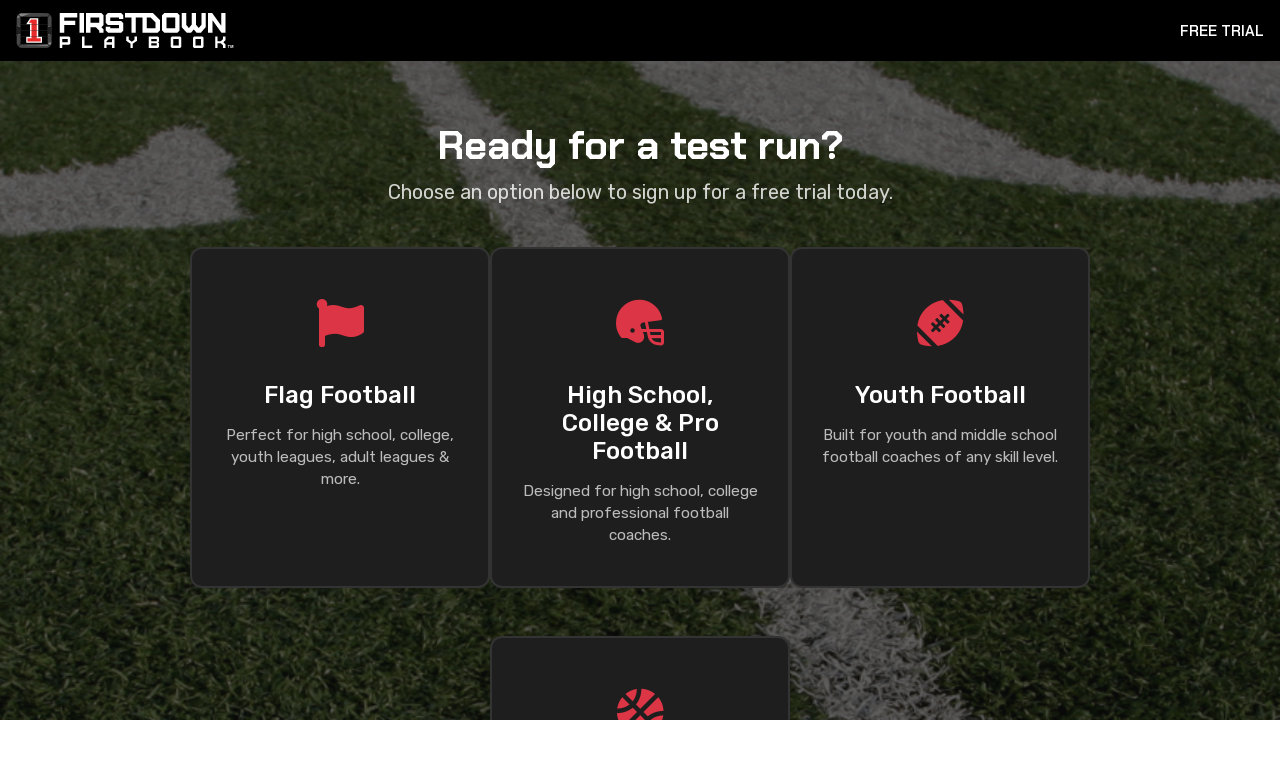

--- FILE ---
content_type: text/html; charset=UTF-8
request_url: https://firstdown.playbooktech.com/free-trial/signup?utm_source=&utm_medium=&utm_campaign=&utm_term=&utm_content=Coaches%20Community%20-%20Post%2061974%20-%20Bottom%20Free%20Trial%20Graphic
body_size: 6026
content:
<!doctype html>
<html lang="en">
<head>
    <meta charset="utf-8">
    <meta name="viewport" content="width=device-width, initial-scale=1">

    <!-- CSRF Token -->
    <meta name="csrf-token" content="R3sCVRjMF3P37Epoaz5g6EPY8FFKD9ANmlPr7QX6">

    <meta name="description" content="    Get instant access to a functional FirstDown PlayBook account where you can edit football plays, view custom football playbooks, and more! No obligation or credit card needed. Start today!
">

    <link rel="canonical" href="https://firstdown.playbooktech.com/free-trial/signup" />

    <title>
             Start a FirstDown PlayBook Free Trial Today! No Credit Card Needed.
    </title>

    <!-- Twitter card tags -->
    
        <meta name="twitter:card" content="summary_large_image" />
        <meta name="twitter:site" content="@FDPlaybook" />
        <meta name="twitter:creator" content="@FDPlaybook" />
        <meta name="twitter:title" content="Start a FirstDown PlayBook Free Trial Today!" />
        <meta name="twitter:description" content="No obligation or credit card needed. Start today!" />
        <meta name="twitter:image" content="https://playbook-tech-assets.s3.amazonaws.com/firstdown/marketing/free-trial-og-image.png" />

        <!-- Include any specified OG tags -->
        <meta property="og:url" content="https://firstdown.playbooktech.com/free-trial/signup" />
        <meta property="og:title" content="Start a FirstDown PlayBook Free Trial Today!" />
        <meta property="og:description" content="No obligation or credit card needed. Start today!" />
        <meta property="og:image" content="https://playbook-tech-assets.s3.amazonaws.com/firstdown/marketing/free-trial-og-image.png" />
        <meta property="og:type" content="website" />
        <meta property="fb:app_id" content="402051565254477" />

    
    <!-- App favicon -->
            <link rel="shortcut icon" href="https://playbook-tech-assets.s3.amazonaws.com/firstdown/favicon.ico">
    
    <!-- Preconnect to and preload some URLs while other stuff is loading -->
    
    <link rel="preconnect" href="https://code.jquery.com">
    <link rel="preconnect" href="https://cdn.jsdelivr.net">
    <link rel="preload" href="https://cdn.jsdelivr.net/npm/bootstrap@4.6.1/dist/css/bootstrap.min.css" integrity="sha384-zCbKRCUGaJDkqS1kPbPd7TveP5iyJE0EjAuZQTgFLD2ylzuqKfdKlfG/eSrtxUkn" crossorigin="anonymous" as="style">
    <link rel="preconnect" href="https://playbook-tech-assets.s3.amazonaws.com">
    <link rel="preconnect" href="https://fonts.googleapis.com">
    <link rel="preconnect" href="https://www.google-analytics.com">

    <link rel="preconnect" href="https://www.googletagmanager.com">
    <link rel="preconnect" href="https://js.hs-scripts.com">
    <link rel="preconnect" href="https://kit.fontawesome.com" crossorigin>

    <!-- Scripts -->
    <script>var exports = {};</script>

    <!-- 1. jQuery -->
    <script src="https://code.jquery.com/jquery-3.6.0.min.js" integrity="sha256-/xUj+3OJU5yExlq6GSYGSHk7tPXikynS7ogEvDej/m4=" crossorigin="anonymous"></script>

    <!-- 2. Popper JS -->
    <script defer src="https://cdnjs.cloudflare.com/ajax/libs/popper.js/2.9.1/umd/popper.min.js" integrity="sha512-g2PN+aYR0KupTVwea5Ppqw4bxWLLypWdd+h7E0ydT8zF+/Y2Qpk8Y1SnzVw6ZCVJPrgB/91s3VfhVhP7Y4+ucw==" crossorigin="anonymous" referrerpolicy="no-referrer"></script>

    <!-- 3. Bootstrap JS -->
    <script defer src="https://cdn.jsdelivr.net/npm/bootstrap@4.6.1/dist/js/bootstrap.min.js"></script>

    <!-- 4. Custom JS -->
    <script defer src="/js/guest/guest.js?id=4e5fd5ac3acccc58d0b1"></script>

    <!-- Header SDK Scripts/Tags -->
    <!-- Global site tag (gtag.js) - Google Analytics - firstdown.playbooktech.com  -->
		<script async src="https://www.googletagmanager.com/gtag/js?id=G-XPHG69LBHB"></script>
		<script>
		  	window.dataLayer = window.dataLayer || [];
		  	function gtag(){dataLayer.push(arguments);}
		  	gtag('js', new Date());
		  	gtag('config', 'G-XPHG69LBHB');
			gtag('config', 'AW-974657722'); // For Adwords conversions
		</script>
	
	
<!-- Facebook Pixel Code: Playbook Tech Pixel -->
	<script defer>
	!function(f,b,e,v,n,t,s)
	{if(f.fbq)return;n=f.fbq=function(){n.callMethod?
	n.callMethod.apply(n,arguments):n.queue.push(arguments)};
	if(!f._fbq)f._fbq=n;n.push=n;n.loaded=!0;n.version='2.0';
	n.queue=[];t=b.createElement(e);t.async=!0;
	t.src=v;s=b.getElementsByTagName(e)[0];
	s.parentNode.insertBefore(t,s)}(window, document,'script',
	'https://connect.facebook.net/en_US/fbevents.js');
	fbq('init', '351415729694607');
	</script>
	<noscript><img height="1" width="1" style="display:none"
	src="https://www.facebook.com/tr?id=351415729694607&ev=PageView&noscript=1"
	/></noscript>
	<!-- End Facebook Pixel Code -->

<!-- Twitter conversion tracking base code -->
<script>
!function(e,t,n,s,u,a){e.twq||(s=e.twq=function(){s.exe?s.exe.apply(s,arguments):s.queue.push(arguments);
},s.version='1.1',s.queue=[],u=t.createElement(n),u.async=!0,u.src='https://static.ads-twitter.com/uwt.js',
a=t.getElementsByTagName(n)[0],a.parentNode.insertBefore(u,a))}(window,document,'script');
twq('config','oadw6');
</script>
<!-- End Twitter conversion tracking base code -->
    <!-- Additional Header Scripts -->
        <script src="/js/guest/vue-guest.js?id=de2cf4b98a807237cf6d"></script>

    <!-- Fonts -->
    <script defer src="https://kit.fontawesome.com/2641aaa04f.js" crossorigin="anonymous"></script>

    <!-- STYLES -->

    <!-- Bootstrap CSS -->
    <link rel="stylesheet" href="https://cdn.jsdelivr.net/npm/bootstrap@4.6.1/dist/css/bootstrap.min.css" integrity="sha384-zCbKRCUGaJDkqS1kPbPd7TveP5iyJE0EjAuZQTgFLD2ylzuqKfdKlfG/eSrtxUkn" crossorigin="anonymous">

    <!-- Custom CSS -->
    <link href="/css/guest/guest.css?id=685afa746b64a8929f7b" rel="stylesheet">

    <style>
        .bg-gray-dark a {
            color: #6eb8f5;
        }

        @media (min-width: 768px) {
            .main-graphic-overlay-text {

            }
        }

        .clickable:hover {
            cursor: pointer;
        }

        .btn-trial-option {
            background-color: #dc3545;
            color: #fff;
            border: none;
            padding: 12px 28px;
            font-size: 1.1rem;
            font-weight: 600;
            text-transform: uppercase;
            border-radius: 4px;
            transition: background-color 0.2s ease;
        }

        .btn-trial-option:hover {
            background-color: #c82333;
            color: #fff;
            text-decoration: none;
        }

        .hero-section {
            background: linear-gradient(135deg, #1a1a1a 0%, #2d2d2d 100%);
            padding: 60px 20px;
        }

        .hero-section h1 {
            font-size: 2.5rem;
            margin-bottom: 1rem;
        }

        .hero-section p {
            font-size: 1.25rem;
            opacity: 0.9;
        }

        .hero-buttons {
            display: flex;
            flex-wrap: wrap;
            gap: 15px;
            justify-content: center;
            margin-top: 30px;
        }

        @media (max-width: 767px) {
            .hero-section h1 {
                font-size: 1.75rem;
            }
            .hero-section p {
                font-size: 1rem;
            }
            .btn-trial-option {
                padding: 10px 20px;
                font-size: 0.95rem;
            }
        }

        .section-divider {
            border-top: 3px solid #dc3545;
            margin: 0;
        }
    </style>

    <style>
    .signup-landing-container {
        min-height: 80vh;
        background: #0d0d0d;
    }

    .segment-selector {
        display: block;
        text-align: center;
        padding-top: 60px;
        padding-bottom: 80px;
        position: relative;
        background: url('/images/welcome/demo-page.png') center center / cover no-repeat;
    }

    .segment-selector::before {
        content: '';
        position: absolute;
        top: 0;
        left: 0;
        right: 0;
        bottom: 0;
        background: rgba(13, 13, 13, 0.65);
        z-index: 0;
    }

    .segment-selector > * {
        position: relative;
        z-index: 1;
    }

    .segment-selector h1 {
        color: #fff;
        font-size: 2.5rem;
        margin-bottom: 0.5rem;
    }

    .segment-selector p {
        color: rgba(255,255,255,0.8);
        font-size: 1.25rem;
        margin-bottom: 40px;
    }

    /* Testimonials Section */
    .testimonials-section {
        padding: 60px 20px;
    }

    .testimonials-section h2 {
        color: #fff;
        text-align: center;
        font-size: 1.75rem;
        margin-bottom: 40px;
    }

    .testimonials-grid {
        display: flex;
        justify-content: center;
        gap: 30px;
        flex-wrap: wrap;
        max-width: 1200px;
        margin: 0 auto;
    }

    .testimonial-card {
        background: #1a1a1a;
        border: 1px solid #333;
        border-radius: 12px;
        padding: 30px;
        width: 350px;
        text-align: left;
    }

    .testimonial-card .quote {
        color: rgba(255,255,255,0.9);
        font-size: 1rem;
        line-height: 1.6;
        font-style: italic;
        margin-bottom: 20px;
        position: relative;
        padding-left: 20px;
    }

    .testimonial-card .quote::before {
        content: '"';
        position: absolute;
        left: 0;
        top: -5px;
        font-size: 2rem;
        color: #dc3545;
        font-style: normal;
    }

    .testimonial-author {
        display: flex;
        align-items: center;
        gap: 15px;
    }

    .testimonial-author img {
        width: 50px;
        height: 50px;
        border-radius: 50%;
        object-fit: cover;
        border: 2px solid #dc3545;
    }

    .testimonial-author-placeholder {
        width: 50px;
        height: 50px;
        border-radius: 50%;
        background: linear-gradient(135deg, #dc3545 0%, #a71d2a 100%);
        display: flex;
        align-items: center;
        justify-content: center;
        color: #fff;
        font-weight: bold;
        font-size: 1.25rem;
        flex-shrink: 0;
    }

    .testimonial-author-img {
        width: 50px;
        height: 50px;
        border-radius: 50%;
        object-fit: cover;
        flex-shrink: 0;
    }

    .testimonial-author-info h4 {
        color: #fff;
        font-size: 1rem;
        margin: 0 0 3px 0;
    }

    .testimonial-author-info p {
        color: rgba(255,255,255,0.6);
        font-size: 0.85rem;
        margin: 0;
    }

    @media (max-width: 991px) {
        .testimonial-card {
            width: 100%;
            max-width: 400px;
        }
    }

    .segment-cards {
        display: flex;
        justify-content: center;
        gap: 30px;
        flex-wrap: wrap;
        max-width: 1200px;
        margin: 0 auto;
    }

    .segment-card {
        background: #1e1e1e;
        border: 2px solid #333;
        border-radius: 12px;
        padding: 40px 30px;
        width: 300px;
        cursor: pointer;
        transition: all 0.3s ease;
        text-align: center;
        text-decoration: none;
        display: block;
    }

    .segment-card:hover {
        border-color: #dc3545;
        transform: translateY(-5px);
        box-shadow: 0 10px 40px rgba(220, 53, 69, 0.2);
        text-decoration: none;
    }

    .segment-card .icon {
        font-size: 3rem;
        color: #dc3545;
        margin-bottom: 20px;
    }

    .segment-card h3 {
        color: #fff;
        font-size: 1.5rem;
        margin-bottom: 15px;
    }

    .segment-card p {
        color: rgba(255,255,255,0.7);
        font-size: 0.95rem;
        line-height: 1.5;
        margin: 0;
    }

    .segment-card-disabled {
        cursor: default;
        opacity: 0.6;
    }

    .segment-card-disabled:hover {
        border-color: #333;
        transform: none;
        box-shadow: none;
    }

    @media (max-width: 991px) {
        .segment-cards {
            flex-direction: column;
            align-items: center;
        }
        .segment-cards-additional {
            margin-top: 30px !important;
        }
        .segment-card {
            width: 100%;
            max-width: 350px;
        }
        .segment-selector h1 {
            font-size: 1.75rem;
        }
        .segment-selector p {
            font-size: 1rem;
        }
    }
</style>

    <!-- Structured Data -->
    
</head>
<body>
    <div id="app">

        <!---->

        <nav class="navbar navbar-expand-md navbar-dark top-nav bg-black font-chakra-600 text-uppercase" style="font-size: 15px;">

                            <a class="navbar-brand" href="/" title="FirstDown.PlayBookTech.com - The Ultimate Online Football Playbook Tool!">
                    <img src="https://playbook-tech-assets.s3.amazonaws.com/firstdown/logos/fdpb-logo.svg" width="220" height="35" alt="FirstDown PlayBook" title="The Ultimate Online Football Playbook Creator">
                </a>
            
                <ul class="navbar-nav ml-auto">
                    <li class="nav-item">
                        FREE TRIAL
                    </li>
                </ul>
        </nav>

        <main>

            
            
                            
    <div class="signup-landing-container">
        <div id="segment-selector" class="segment-selector">

            <h1 class="font-chakra-700">Ready for a test run?</h1>
            <p>Choose an option below to sign up for a free trial today.</p>

            <div class="segment-cards">
                <a href="https://firstdown.playbooktech.com/free-trial/signup/flag-football" class="segment-card">
                    <div class="icon"><i class="fas fa-flag"></i></div>
                    <h3>Flag Football</h3>
                    <p>Perfect for high school, college, youth leagues, adult leagues & more.</p>
                </a>

                <a href="https://firstdown.playbooktech.com/free-trial/signup/high-school-college-pro-football" class="segment-card">
                    <div class="icon"><i class="fas fa-football-helmet"></i></div>
                    <h3>High School, College & Pro Football</h3>
                    <p>Designed for high school, college and professional football coaches.</p>
                </a>

                <a href="https://firstdown.playbooktech.com/free-trial/signup/youth-football" class="segment-card">
                    <div class="icon"><i class="fas fa-football-ball"></i></div>
                    <h3>Youth Football</h3>
                    <p>Built for youth and middle school football coaches of any skill level.</p>
                </a>
            </div>

            
            <div class="segment-cards segment-cards-additional mt-lg-5">
                <a href="https://fastbreak.playbooktech.com/free-trial/signup" target="_blank" class="segment-card">
                    <div class="icon"><i class="fas fa-basketball-ball"></i></div>
                    <h3>Basketball</h3>
                    <p>FastBreak PlayBook is designed for basketball coaches at every level. </p>
                </a>
            </div>

            
            <div class="testimonials-section">
                <h2 class="font-chakra-700 mt-5">What Coaches are Saying</h2>
                
                <div class="testimonials-grid">
                    <div class="testimonial-card">
                        <p class="quote">FirstDown PlayBook is a great tool for all levels, be it flag or tackle, beginner or experienced. The preloaded offensive concepts make it easy for beginners to jump in, and the play editing ability allows more experienced coaches to take their play calling up a level. Easy to use, and one of the best programs on the market.</p>
                        <div class="testimonial-author">
                            <img src="https://playbook-tech-assets.s3.amazonaws.com/firstdown/marketing/landing-pages/testimonials/matt-leinart.png" alt="Matt Leinart Testimonial" class="testimonial-author-img">
                            <div class="testimonial-author-info">
                                <h4>Matt Leinart</h4>
                                <p>Matt Leinart Flag Football & 2004 Heisman Trophy Winner</p>
                            </div>
                        </div>
                    </div>

                    <div class="testimonial-card">
                        <p class="quote">FirstDown PlayBook has always been a great reference tool. Now that they've got the ability to edit their plays, it's a no brainer.</p>
                        <div class="testimonial-author">
                        <img src="https://playbook-tech-assets.s3.amazonaws.com/firstdown/marketing/landing-pages/testimonials/harold-goodwin.png" alt="Harold Goowdin Testimonial" class="testimonial-author-img">
                        <div class="testimonial-author-info">
                                <h4>Harold Goodwin</h4>
                                <p>Carolina Panthers - SUPER BOWL LV CHAMPION - Assistant Head Coach & Run Game Coordinator</p>
                            </div>
                        </div>
                    </div>

                    <div class="testimonial-card">
                        <p class="quote">FirstDown PlayBook has made things more efficient for our coaches and players. It is an organized playbook and easy to use. The staff is easily accessible if you have questions and gets you the answers you need. After years of trying to find a solution to scout cards and building playbooks, I am happy to say we have found it!</p>
                        <div class="testimonial-author">
                        <img src="https://playbook-tech-assets.s3.amazonaws.com/firstdown/marketing/landing-pages/testimonials/chris-dudley.png" alt="Chris Dudley Testimonial" class="testimonial-author-img">
                            <div class="testimonial-author-info">
                                <h4>Chris Dudley</h4>
                                <p>Head Coach - Katy Cinco Ranch High School, TX</p>
                            </div>
                        </div>
                    </div>
                </div>
            </div>
        </div>

    </div>
            
        </main>

        <hr class="m-0 bg-gray-dark">

        <!-- Footer -->
                    <footer class="container-fluid pt-3 bg-black text-white">

    <div class="row">
        <div class="col-12 col-md-6 offset-md-1 py-3">
            <h3 class="font-chakra-500 text-uppercase">Additional Resources</h3>
            <div class="my-4">
                <h5>
                    <a title="Find Thousands of Football Coaching Articles on FirstDown PlayBook's Coaches Community!" alt="FirstDown PlayBook Coaches Community" href="https://firstdown.playbooktech.com/coaches-community" target="_blank">FirstDown Coaches Community</a>
                </h5>
                <p>
                    Thousands of free football coaching articles written by former NFL coaches. No registration required.
                </p>
            </div>
            <div>
                <h5>
                    <a href="https://firstdown.playbooktech.com/download-app" title="FirstDown PlayBook Player App for iOS and Android" target="_blank">FirstDown PlayBook App</a>
                </h5>
                <p>
                    View your football plays and playbooks on a mobile device. Available for iOS and Android. Now available for all single-user and full-team memberships.
                </p>
            </div>
        </div>
        <div class="col-12 col-md-4 text-center py-3">
            <div>
                <h4 class="font-chakra-500 text-uppercase">Connect with us</h4>
                <ul class="list-inline mt-4">
                    <li class="list-inline-item">
                        <a href="https://www.facebook.com/FDPlayBook" target="_blank" title="Follow Us On Facebook">
                            <span class="fa-stack">
                                <i class="fas fa-circle fa-stack-2x" style="color: #39599f;"></i>
                                <i class="fa fa-facebook-f fa-stack-1x fa-inverse"></i>
                            </span>
                        </a>
                    </li>

                    <li class="list-inline-item">
                        <a href="https://twitter.com/FDPlayBook" target="_blank" title="Follow Us On Twitter">
                            <span class="fa-stack">
                                <i class="fas fa-circle fa-stack-2x" style="color: #45b0e3;"></i>
                                <i class="fa fa-twitter fa-stack-1x fa-inverse"></i>
                            </span>
                        </a>
                    </li>

                    <li class="list-inline-item">
                        <a href="https://www.linkedin.com/company/firstdown-playbook/" target="_blank" title="Follow Us On LinkedIn">
                            <span class="fa-stack">
                                <i class="fas fa-circle fa-stack-2x" style="color: #006097;"></i>
                                <i class="fab fa-linkedin fa-stack-1x fa-inverse"></i>
                            </span>
                        </a>
                    </li>

                    <li class="list-inline-item">
                        <a href="https://www.youtube.com/channel/UCW382FNqGjRJiqP1zROx1vw" target="_blank" title="Follow Us On YouTube">
                            <span class="fa-stack">
                                <i class="fas fa-circle fa-stack-2x" style="color: #bb0000;"></i>
                                <i class="fa fa-youtube fa-stack-1x fa-inverse"></i>
                            </span>
                        </a>
                    </li>

                    <li class="list-inline-item">
                        <a href="https://www.pinterest.com/fdplaybook/" target="_blank" title="Follow Us On Pinterest">
                            <span class="fa-stack">
                                <i class="fas fa-circle fa-stack-2x" style="color: #c92128;"></i>
                                <i class="fa fa-pinterest-p fa-stack-1x fa-inverse"></i>
                            </span>
                        </a>
                    </li>

                    <li class="list-inline-item">
                        <a href="https://www.instagram.com/firstdownplaybook/" target="_blank" title="Follow Us On Instagram">
                            <span class="fa-stack">
                                <i class="fas fa-circle fa-stack-2x" style="color: #517fa5;"></i>
                                <i class="fa fa-instagram fa-stack-1x fa-inverse"></i>
                            </span>
                        </a>
                    </li>
                </ul>
            </div>
        </div>
    </div>

    <div class="row">
        <div class="col text-center py-4">
            <small>© 2012-2026 PlayBook Tech, Inc. All rights reserved. <a href="https://firstdown.playbooktech.com/legal">Legal Information</a></small>
        </div>
    </div>
</footer>
            </div>

    
    <script>
        $(document).ready(function() {
            $.ajaxSetup({
                headers: {
                    'X-CSRF-TOKEN': $('meta[name="csrf-token"]').attr('content')
                }
            });
        });

        function featuresToggleHandler() {
            // Toggle Features Container
            let featuresContainer = document.getElementById('features-container')
            featuresContainer.classList.toggle('d-none')

            let playsContainer = document.getElementById('sample-plays-container')
            playsContainer.classList.toggle('d-none')

            // Update Show/Hide All Features Text
            let currentText = document.getElementById('show-hide-text')
            if (currentText.textContent == 'Show') {
                currentText.textContent = 'Hide'
            } else {
                currentText.textContent = 'Show'
            }
        }

    </script>

    <!-- Hubspot Tracking: Production Account -->
	<script type="text/javascript" id="hs-script-loader" async defer src="//js.hs-scripts.com/5229565.js"></script>
<!-- Klaviyo Tracking: Production Account -->
	<script type="text/javascript" src="//static.klaviyo.com/onsite/js/klaviyo.js?company_id=RARhAE"></script>

</body>
</html>


--- FILE ---
content_type: text/css
request_url: https://firstdown.playbooktech.com/css/guest/guest.css?id=685afa746b64a8929f7b
body_size: 1451
content:
@import url(https://fonts.googleapis.com/css2?family=Nunito:wght@200;300;400;600;700;800;900&family=Rubik:ital,wght@0,300;0,400;0,500;0,600;0,700;0,800;0,900;1,500;1,700&family=Chakra+Petch:wght@300;400;500;600;700&display=swap);@charset "UTF-8";
/** FONTS **/
/** FONTS **/
/**
 * Create some common classes for easier styling
 */
.font-nunito-200 {
  font-family: "Nunito";
  font-weight: 200;
}

.font-nunito-300 {
  font-family: "Nunito";
  font-weight: 300;
}

.font-nunito-400 {
  font-family: "Nunito";
  font-weight: 400;
}

.font-nunito-600 {
  font-family: "Nunito";
  font-weight: 600;
}

.font-nunito-700 {
  font-family: "Nunito";
  font-weight: 700;
}

.font-nunito-800 {
  font-family: "Nunito";
  font-weight: 800;
}

.font-nunito-900 {
  font-family: "Nunito";
  font-weight: 900;
}

.font-rubik-300 {
  font-family: "Rubik";
  font-weight: 300;
}

.font-rubik-400 {
  font-family: "Rubik";
  font-weight: 400;
}

.font-rubik-500 {
  font-family: "Rubik";
  font-weight: 500;
}

.font-rubik-600 {
  font-family: "Rubik";
  font-weight: 600;
}

.font-rubik-700 {
  font-family: "Rubik";
  font-weight: 700;
}

.font-rubik-800 {
  font-family: "Rubik";
  font-weight: 800;
}

.font-rubik-900 {
  font-family: "Rubik";
  font-weight: 900;
}

.font-chakra-300 {
  font-family: "Chakra Petch";
  font-weight: 300;
}

.font-chakra-400 {
  font-family: "Chakra Petch";
  font-weight: 400;
}

.font-chakra-500 {
  font-family: "Chakra Petch";
  font-weight: 500;
}

.font-chakra-600 {
  font-family: "Chakra Petch";
  font-weight: 600;
}

.font-chakra-700 {
  font-family: "Chakra Petch";
  font-weight: 700;
}

/*************
 *  GENERAL  *
 *************/
body {
  font-family: "Rubik", sans-serif;
}

.bg-black {
  background: #000;
}

.bg-gray-dark {
  background: #3a3f41;
}

.bg-gray-light {
  background: #e0e0e0;
}

.bg-gray-medium {
  background: #888c8d;
  color: white;
}

.border-gray-dark {
  border: 2px solid #3a3f41;
}

.border-gray-medium {
  border: 2px solid #888c8d;
}

.border-gray-light {
  border: 2px solid #e0e0e0;
}

.border-gray-dark-left {
  border-left: 2px solid #3a3f41;
}

.border-gray-dark-right {
  border-right: 2px solid #3a3f41;
}

.border-gray-dark-top {
  border-top: 2px solid #3a3f41;
}

.border-gray-dark-bottom {
  border-bottom: 2px solid #3a3f41;
}

.text-warning {
  color: #ffbc00 !important;
}

a.text-warning:hover, a.text-warning:focus {
  color: #b38400 !important;
}

/* Needs to be this dark for acceptable contrast ratio */
a {
  color: #0678d6;
}

.btn-danger {
  background-color: #e51b33;
}

.text-gray-light {
  color: #e0e0e0;
}

.text-gray-medium {
  color: #888c8d;
}

.text-gray-dark {
  color: #3a3f41;
}

/******************
 *  TOP NAV MENU  *
 ******************/
.top-nav, .top-nav a {
  font-size: 1.1em;
  color: white;
}

.products-nav-menu {
  color: #000;
  text-transform: capitalize;
}

/*@media (min-width: 768px) {
    .products-nav-menu {
        min-width: 700px;
    }
}*/
.products-nav-menu .header {
  color: #000;
}

.products-nav-menu a {
  font-size: 0.9em;
  color: #000;
}

/************************
 *  TEXT EDITOR OUTPUT  *
 ************************/
.text-editor-output-container table {
  table-layout: fixed;
  width: 100%;
  border-spacing: 0px;
  border-collapse: collapse;
  border: 1px solid #3a3f41;
}

.text-editor-output-container th {
  padding: 5px;
  border: 1px solid #3a3f41;
  background-color: #f1f3f5;
}

.pratice-schedule-container tr {
  border: 1px solid #3a3f41;
}

.text-editor-output-container td {
  border: 1px solid #3a3f41;
  padding: 5px;
}

.text-editor-output-container td p {
  padding: 5px 0px;
}

/** IMPORT SPECIFIC STYLESHEETS **/
.navbar-nav li a.btn {
  padding-top: 5px;
  padding-bottom: 5px;
  border: none;
  border-radius: 2px;
  font-size: 18px;
  font-weight: 600;
}

.navbar-nav li a.btn.btn-sign-up {
  background: #d0021b;
  padding-left: 20px;
  padding-right: 20px;
}

.navbar-nav li a {
  font-family: "Rubik";
  font-weight: 400;
}

.btn-red {
  background: #d0021b;
  border: none;
  border-radius: 2px;
}

.welcome-content,
.welcome-content p {
  font-family: "Rubik";
}

@media (max-width: 991px) and (min-width: 768px) {
  .no-md {
    display: none;
  }
}
@media (max-width: 767px) {
  #navbarSupportedContent {
    padding-bottom: 20px;
  }
}
@media (min-width: 1200px) {
  .no-lg {
    display: none;
  }
}
@media (max-width: 1199px) {
  .no-lg {
    display: block;
  }
}
@media (min-width: 768px) {
  .no-desktop {
    display: none;
  }

  .abs-bottom {
    position: absolute;
    bottom: 0;
  }
}
@media (max-width: 767px) {
  .no-mobile {
    display: none;
  }

  img.no-desktop {
    padding: 20px 0 !important;
  }
}
.btn-hero a {
  padding: 5px 20px;
  border-radius: 2px;
  font-size: 18px;
  font-weight: lighter;
}

.welcome-content .content-block {
  margin-bottom: 40px;
}

.welcome-content h4 {
  color: #d0021b;
  line-height: 1.4;
  font-weight: 600;
}

@media (max-width: 767px) {
  .welcome-content h4 {
    padding: 15px 0;
  }
}
.welcome-content ul {
  list-style: none;
  padding-left: 19px;
  padding-top: 20px;
}

.welcome-content ul li {
  font-weight: bold;
  line-height: 1.75;
  padding-bottom: 18px;
  font-size: 18px;
  font-weight: lighter;
}

@media (max-width: 767px) {
  .welcome-content ul li {
    font-size: 17px;
  }
}
.welcome-content ul li:before {
  content: "•";
  color: red;
  font-weight: bold;
  display: inline-block;
  width: 1em;
  margin-left: -1em;
}

.navbar-brand {
  position: relative;
}
/*# sourceMappingURL=guest.css.map*/

--- FILE ---
content_type: image/svg+xml
request_url: https://playbook-tech-assets.s3.amazonaws.com/firstdown/logos/fdpb-logo.svg
body_size: 8114
content:
<svg width="800px" height="128px" viewBox="0 0 800 128" version="1.1" xmlns="http://www.w3.org/2000/svg" xmlns:xlink="http://www.w3.org/1999/xlink">
    <defs></defs>
    <g id="LOGO-/-FDPB-LOGO-main-white" stroke="none" stroke-width="1" fill="none" fill-rule="evenodd">
        <g fill-rule="nonzero">
            <g id="FDPB-LOGO-TM" transform="translate(772.000000, 117.000000)" fill="#FFFFFF">
                <path d="M3,11 L3,2 L0,2 L0,0 L8,0 L8,2 L5,2 L5,11 L3,11 Z M10,11 L10,0 L13,0 L15,8 L17,0 L20,0 L20,11 L18,11 C18,5.33333333 18,2.66666667 18,3 C18,3.33333333 17.3333333,6 16,11 L14,11 C12.6666667,6 12,3.33333333 12,3 C12,2.66666667 12,5.33333333 12,11 L10,11 Z" id="TM"></path>
            </g>
            <g id="FDPB-LOGO-TEXT" transform="translate(158.000000, 0.000000)" fill="#FFFFFF">
                <g id="PLAYBOOK" transform="translate(0.000000, 86.000000)">
                    <path d="M0,21 L0,42 L9,42 L9,30 L34,30 L38,26 L38,4 L34,0 L0,0 L0,21 Z M29,21 L9,21 L9,9 L29,9 L29,21 Z M81,42 L81,0 L90,0 L90,33 L119,33 L119,42 L81,42 Z M162,13 L162,42 L171,42 L171,30 L191,30 L191,42 L200,42 L200,0 L175,0 L162,13 Z M191,21 L171,21 L171,17 L179,9 L191,9 L191,21 Z M243,8 L243,0 L252,0 L252,11 L263,19 L273,12 L273,0 L282,0 L282,16 L267,26 L267,42 L258,42 L258,26 L243,16 L243,8 Z M325,21 L325,42 L342,42 L359,42 L363,38 L363,25 L359,21 L363,17 L363,4 L359,-7.10542736e-15 L342,-7.10542736e-15 L325,-7.10542736e-15 L325,21 Z M354,17 L334,17 L334,9 L354,9 L354,17 Z M354,33 L334,33 L334,25 L354,25 L354,33 Z M406,4 L406,38 L410,42 L440,42 L444,38 L444,4 L440,0 L410,0 L406,4 Z M435,33 L415,33 L415,9 L435,9 L435,33 Z M487,4 L487,38 L491,42 L521,42 L525,38 L525,4 L521,0 L491,0 L487,4 Z M516,33 L496,33 L496,9 L516,9 L516,33 Z M568,21 L568,0 L577,0 L577,17 L589,17 L597,9 L597,0 L606,0 L606,13 L598,21 L606,29 L606,42 L597,42 L597,33 L589,25 L577,25 L577,42 L568,42 L568,21 Z"></path>
                </g>
                <g id="FIRSTDOWN">
                    <path d="M0,72 L0,0 L64,0 L64,16 L16,16 L16,28 L56,28 L56,44 L16,44 L16,72 L0,72 Z M72,36.5070423 L72,0 L88,0 L88,72 L72,72 L72,36.5070423 Z M96,36 L96,72 L112,72 L112,52 L132,52 L144,64 L144,72 L160,72 L160,60 L152,52 L160,44 L160,8 L152,1.2490009e-16 L96,0 L96,36 Z M144,36 L112,36 L112,16 L144,16 L144,36 Z M168,8 L176,0 L224,0 L232,8 L232,22 L216,22 L216,16 L184,16 L184,29 L224,29 L232,37 L232,64 L224,72 L176,72 L168,64 L168,50 L184,50 L184,56 L216,56 L216,44 L176,44 L168,36 L168,8 Z M238,16 L262,16 L262,72 L278,72 L278,16 L302,16 L302,72 L358,72 L366,64 L366,26 L340,1.2490009e-16 L238,0 L238,16 Z M350,34 L350,56 L318,56 L318,16 L332,16 L350,34 Z M374,8 L374,64 L382,72 L430,72 L438,64 L438,8 L430,0 L382,0 L374,8 Z M422,56 L390,56 L390,16 L422,16 L422,56 Z M446,52 L446,0 L462,0 L462,43 L472,55 L482,43 L482,0 L498,0 L498,43 L508,55 L518,43 L518,0 L534,0 L534,51 L516,72 L500,72 L490,60 L480,72 L464,72 L446,52 Z M542,72 L542,0 L557,0 L590,46 L590,0 L606,0 L606,72 L591,72 L558,26 L558,72 L542,72 Z"></path>
                </g>
            </g>
            <g id="FDPB-LOGO-SYMBOL">
                <path d="M20,0 L108,0 C119.045695,-2.02906125e-15 128,8.954305 128,20 L128,108 C128,119.045695 119.045695,128 108,128 L20,128 C8.954305,128 1.3527075e-15,119.045695 0,108 L0,20 C-1.3527075e-15,8.954305 8.954305,2.02906125e-15 20,0 Z" id="Rectangle-backing" fill="#474747"></path>
                <g id="highlights" transform="translate(0.000000, 1.000000)" fill="#878787">
                    <path d="M13.9276297,14.254757 C12.5691935,14.726036 11.5595549,15 11,15 C7,15 3,16 1,17 C1,9 9,6.73794354e-13 19,0 L105,0 C87,0.666666667 75.6666667,1 71,1 C53.8425195,1 68,1 55,1 C45.2100567,1 27.4804573,8.93965602 17.6132072,12.8606938 C33.0754715,12.2868979 48.5377357,12 64,12 C80.6666667,12 97.3333333,12.3333333 114,13 L17.2616491,13 C16.034096,13.4849793 14.9361257,13.9029769 14,14.2295784 L14,50 L0,50 L0,43 C4.04333333,47 6.71,49 8,49 C10,49 11,49 11,49 C12,49 13,49 13,48 C13,36.4423758 13.3092099,25.1939614 13.9276297,14.254757 Z M114.143571,110.183189 C116.429047,108.632432 118.714524,107.571369 121,107 C123.666667,106.333333 125.666667,105 127,103 C127,106 127,108 125,112 C123,116 117.297274,119 113,119 C107.666667,119 75.3333333,119 16,119 C35.3333333,118.333333 47,118 51,118 C55.3000192,118 59,118 70,118 C79.1878179,118 95.3521647,114.511736 103.925068,113.362396 C90.6167122,113.787465 77.3083561,114 64,114 C47.3333333,114 30.6666667,113.666667 14,113 L108.000011,113 C110.44746,113 112.114127,112.333333 113,111 C113.333333,110.75 113.666667,110.510417 114,110.28125 L114,76 L128,76 L128,83 C124,79 121.333333,77 120,77 C118,77 117,77 117,77 C116,77 115,77 115,78 C115,87.8713008 114.714524,98.5990304 114.143571,110.183189 Z M14,76 L14,113 C13.3333333,100.333333 13,88.6666667 13,78 C13,77 12,77 11,77 C11,77 10,77 8,77 C6.66666667,77 4,79 0,83 L0,76 L14,76 Z M114,50 L114,13 C114.666667,24.3333333 115,36 115,48 C115,49 116,49 117,49 C117,49 118,49 120,49 C121.333333,49 124,47 128,43 L128,50 L114,50 Z"></path>
                </g>
                <g id="diagonal-splits" transform="translate(5.000000, 5.000000)" fill="#1F1F1F">
                    <polygon id="split-right" points="116.033333 0 118 1.96666667 1.96666667 118 0 116.033333"></polygon>
                    <polygon id="split-left" points="1.96666667 0 118 116.033333 116.033333 118 0 1.96666667"></polygon>
                </g>
                <g id="side-insets" transform="translate(0.000000, 44.000000)" fill="#1F1F1F">
                    <path d="M114,34 C114,35.5 114,4.5 114,6 C114,7.5 118,7 120,7 C121.333333,7 124,4.66666667 128,0 L128,40 C124,35.3333333 121.333333,33 120,33 C118,33 114,32.5 114,34 Z" id="backing-inset-right"></path>
                    <path d="M14,34 C14,32.5 10,33 8,33 C6.66666667,33 4,35.3333333 0,40 L0,0 C4,4.66666667 6.66666667,7 8,7 C10,7 14,7.5 14,6 C14,4.5 14,35.5 14,34 Z" id="backing-inset-left"></path>
                </g>
                <path d="M16,14 L112,14 C113.104569,14 114,14.8954305 114,16 L114,112 C114,113.104569 113.104569,114 112,114 L16,114 C14.8954305,114 14,113.104569 14,112 L14,16 C14,14.8954305 14.8954305,14 16,14 Z" id="inner-backing" fill="#000000"></path>
                <g id="1" transform="translate(35.000000, 19.000000)">
                    <polygon id="Path" fill="#FFFFFF" points="44 68 58 68 58 90 2.20294269e-13 90 2.20294269e-13 68 14 68 14 22 0 22 14.5 0 44 0"></polygon>
                    <polygon id="Path" fill="#E82A2A" points="39 73 53 73 53 85 5 85 5 73 19 73 19 17 9 17 17 5 39 5"></polygon>
                </g>
                <g id="dividers" opacity="0.699999988" transform="translate(14.000000, 19.000000)" fill="#303030">
                    <polygon id="Shape" opacity="0" points="100 88 100 90 0 90 0 88"></polygon>
                    <polygon id="Shape" points="100 66 100 68 0 68 0 66"></polygon>
                    <polygon id="Shape" points="100 44 100 46 0 46 0 44"></polygon>
                    <polygon id="Shape" points="100 22 100 24 0 24 0 22"></polygon>
                    <polygon id="Shape" opacity="0" points="100 0 100 2 0 2 0 0"></polygon>
                </g>
                <path d="M16,15 C15.4477153,15 15,15.4477153 15,16 L15,112 C15,112.552285 15.4477153,113 16,113 L112,113 C112.552285,113 113,112.552285 113,112 L113,16 C113,15.4477153 112.552285,15 112,15 L16,15 Z M16,14 L112,14 C113.104569,14 114,14.8954305 114,16 L114,112 C114,113.104569 113.104569,114 112,114 L16,114 C14.8954305,114 14,113.104569 14,112 L14,16 C14,14.8954305 14.8954305,14 16,14 Z" id="inner-border" fill="#1F1F1F"></path>
                <path d="M20,1 C9.50658975,1 1,9.50658975 1,20 L1,108 C1,118.49341 9.50658975,127 20,127 L108,127 C118.49341,127 127,118.49341 127,108 L127,20 C127,9.50658975 118.49341,1 108,1 L20,1 Z M20,0 L108,0 C119.045695,-2.02906125e-15 128,8.954305 128,20 L128,108 C128,119.045695 119.045695,128 108,128 L20,128 C8.954305,128 1.3527075e-15,119.045695 0,108 L0,20 C-1.3527075e-15,8.954305 8.954305,2.02906125e-15 20,0 Z" id="outer-border" fill="#1F1F1F"></path>
            </g>
        </g>
    </g>
</svg>